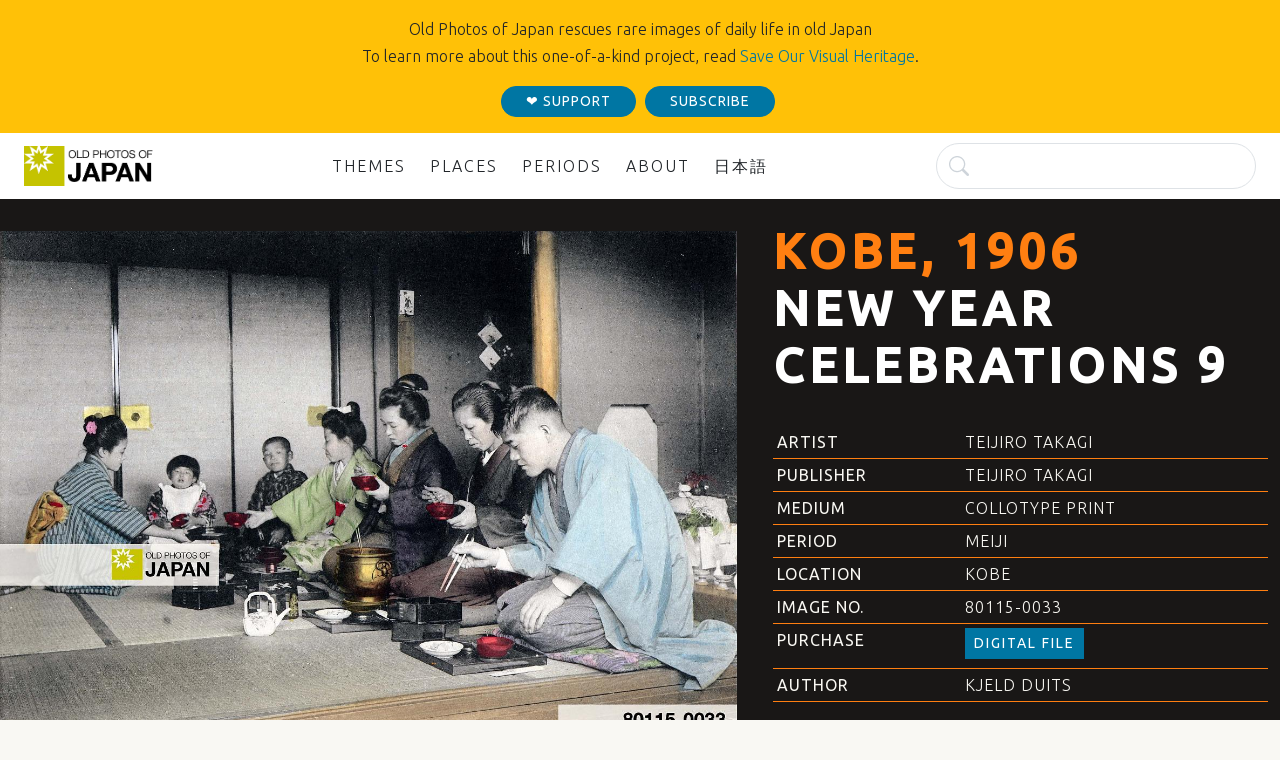

--- FILE ---
content_type: text/html; charset=utf-8
request_url: https://www.oldphotosjapan.com/photos/674/new-year-celebrations-9
body_size: 11013
content:
<!DOCTYPE html>
<html lang="en-us" dir="ltr">

<head>
    <meta charset="utf-8">
    <meta name="viewport" content="width=device-width, initial-scale=1">
    <meta name="format-detection" content="telephone=no">
    <title>Kobe, 1906 • New Year Celebrations 9 | OLD PHOTOS of JAPAN</title>

    <!-- CSS & Fonts -->
        <!-- Google font API -->
    <link rel="preconnect" href="https://fonts.gstatic.com"> 
    <link href="https://fonts.googleapis.com/css2?family=Ubuntu:wght@300;400;500&display=swap" rel="stylesheet">

        
    <!-- Bootstrap CSS -->
    <link href="https://cdn.jsdelivr.net/npm/bootstrap@5.3.2/dist/css/bootstrap.min.css" rel="stylesheet" integrity="sha384-T3c6CoIi6uLrA9TneNEoa7RxnatzjcDSCmG1MXxSR1GAsXEV/Dwwykc2MPK8M2HN" crossorigin="anonymous">
    
    <!-- Custom styles for this template -->
    <link href="https://www.duits.co/css/duits.css" rel="stylesheet">
    <!-- Custom colors for this template -->
    <style>
    :root {
    --site-bg: #f9f8f3; /* Background color of site */
    --navbar-bg: #ffffff; /* Background color of navbar and dropdown menu */
    --header-bg: #191716; /* Background of article header */
    --header-title: #ffffff; /* Title of article header */
    --header-focus: #ff7f11; /* Focus color of title. Also used for table borders */
    --header-text: #f9f8f3; /* Text of article header */
    --header-text-hover: #191716; /* Color of table text upon hover */
    --header-casing: uppercase; /* Upper (uppercase) or lower case (inherit) */
    --header-spacing: 5px; /* Letter-spacing of article header (in px) */
    --headline: #c55118; /* Color of headline */
    --card-bg: #191716; /* Background of cards. Also used for table on hover (OR LIGHT GREY: #515751 DARK GREEN: #0e4c5b) */
    --card-text: #f9f8f3; /* Text of cards */
    --card-focus: #ff7f11; /* Focus color of card title */
    --card-photo-focus: #6c757d; /* Focus color of photo card title */
    --card-padding-left: 3rem; /* Card padding left (text indent) */
    --card-padding-right: 3rem; /* Card padding right */
    --attention-bg: #bfc2b6; /* OR e6b422 Background and border color of important items inside article marked with .attention class */
    --attention-text: #191716; /* Text of important items inside article marked with .attention class */
    --timeline: #ef8537; /* OR 32383e | eb6d01 | Color of headline and years in timelines */
    --bq: #f9f8f3; /* Blockquote quotation mark and footer */
    --footer-bg: #191716; /* Footer background. Preferably the same as --header-bg */
    --footer-text: #f9f8f3; /* Footer text. Preferably the same as --header-text */
    --img-aspect-ratio: 100%; /* img height divided by img width = aspect ratio of top image */
    }
    </style>




 



    <meta name="generator" content="Textpattern CMS">

    
        
            <meta name="description" content="The first meal of the year, includes a soup called zoni, which features mochi rice cakes." />
            
                
                <meta name="author" content="Kjeld Duits" />
                <meta name="robots" content="index, follow">
                <link rel="canonical" href="https://www.oldphotosjapan.com/photos/674/new-year-celebrations-9">
                <meta name="twitter:card" content="summary_large_image" />
                <meta name="twitter:site" content="@meijishowa" />
                <meta name="twitter:creator" content="@meijishowa" />
                <meta name="twitter:title" content="Kobe, 1906 • New Year Celebrations 9">
                <meta name="twitter:description" content="The first meal of the year, includes a soup called zoni, which features mochi rice cakes.">
                
                    
                        
                        <meta name="twitter:image" content="https://www.oldphotosjapan.com/images/sq-800/515.jpg" />
                        
                    
                
                <meta property="og:site_name" content="OLD PHOTOS of JAPAN">
                <meta property="og:type" content="article">
                <meta property="og:title" content="Kobe, 1906 • New Year Celebrations 9">
                <meta property="og:description" content="The first meal of the year, includes a soup called zoni, which features mochi rice cakes.">
                <meta property="og:url" content="https://www.oldphotosjapan.com/photos/674/new-year-celebrations-9">
                
                    
                        
                        <meta property="og:image" content="https://www.oldphotosjapan.com/images/sq-800/515.jpg">
                        <meta property="og:image:width" content="800">
                        <meta property="og:image:height" content="800">
                        <meta property="og:image:alt" content="80115-0033 - Japanese New Year Celebrations">
                        
                    
                
                <script type="application/ld+json">
                    {
                        "@context": "https://schema.org",
                        "@type": "Blog",
                        "blogPost": [{
                            "@type": "BlogPosting",
                            "headline": "New Year Celebrations 9",
                            
                            "url": "https:\/\/www.oldphotosjapan.com\/photos\/674\/new-year-celebrations-9"
                        }]
                    }
                </script>
            
        
    

    <!-- content feeds -->
    <link rel="alternate" type="application/atom+xml" title="Atom feed" href="https://www.oldphotosjapan.com/atom/?section=photos" />
    <link rel="alternate" type="application/rss+xml" title="RSS feed" href="https://www.oldphotosjapan.com/rss/?section=photos" />
</head>


    
        <body class="photos-page" itemscope itemtype="https://schema.org/WebPage">
    


      <div class="text-center bg-warning"><div class="pt-3 px-4">Old Photos of Japan rescues rare images of daily life in old Japan<br />To learn more about this one-of-a-kind project, read <a href="https://www.oldphotosjapan.com/about/fundraiser-2026">Save Our Visual Heritage</a>.</div>
    <a class="btn btn-primary btn-round btn-sm px-4 my-3" href="https://www.oldphotosjapan.com/about/save-our-heritage" role="button">&#10084; support</a><a class="btn btn-primary btn-round btn-sm px-4 my-3 ms-1" href="https://oldphotosjapan.substack.com/" role="button">subscribe</a>
  </div>

<header class="sticky-xl-top">
  <nav class="navbar navbar-expand-lg navbar-light navbar-bg g-md-0" aria-label="Site navigation" itemscope itemtype="https://schema.org/SiteNavigationElement">
    <div class="container-fluid g-md-5">
      <a class="navbar-brand" href="https://www.oldphotosjapan.com/"><img src="https://www.oldphotosjapan.com/images/logo.png" alt="Logo" height="40"></a>
      <button class="navbar-toggler" type="button" data-bs-toggle="collapse" data-bs-target="#navbarCollapse" aria-controls="navbarCollapse" aria-expanded="false" aria-label="Toggle navigation">
        <span class="navbar-toggler-icon"></span>
      </button>
      <div class="collapse navbar-collapse text-uppercase fw-light ls-2" id="navbarCollapse">

        <ul class="navbar-nav ms-md-auto mb-2 mb-lg-0">
          <li class="nav-item dropdown me-2">
            <a class="nav-link dropdown" href="#" id="dropdown-themes" data-bs-toggle="dropdown" aria-expanded="false">Themes</a>
            <ul class="dropdown-menu" aria-labelledby="dropdown-themes">
              
              <li><a class="dropdown-item" itemprop="url" href="https://www.oldphotosjapan.com/category/ainu">Ainu</a></li>
              
              <li><a class="dropdown-item" itemprop="url" href="https://www.oldphotosjapan.com/category/at-work">At Work</a></li>
              
              <li><a class="dropdown-item" itemprop="url" href="https://www.oldphotosjapan.com/category/bridges">Bridges</a></li>
              
              <li><a class="dropdown-item" itemprop="url" href="https://www.oldphotosjapan.com/category/buildings">Buildings</a></li>
              
              <li><a class="dropdown-item" itemprop="url" href="https://www.oldphotosjapan.com/category/castles">Castles</a></li>
              
              <li><a class="dropdown-item" itemprop="url" href="https://www.oldphotosjapan.com/category/children">Children</a></li>
              
              <li><a class="dropdown-item" itemprop="url" href="https://www.oldphotosjapan.com/category/city-views">City Views</a></li>
              
              <li><a class="dropdown-item" itemprop="url" href="https://www.oldphotosjapan.com/category/customs">Customs</a></li>
              
              <li><a class="dropdown-item" itemprop="url" href="https://www.oldphotosjapan.com/category/disasters">Disasters</a></li>
              
              <li><a class="dropdown-item" itemprop="url" href="https://www.oldphotosjapan.com/category/hotels">Hotels</a></li>
              
              <li><a class="dropdown-item" itemprop="url" href="https://www.oldphotosjapan.com/category/industry">Industry</a></li>
              
              <li><a class="dropdown-item" itemprop="url" href="https://www.oldphotosjapan.com/category/military">Military</a></li>
              
              <li><a class="dropdown-item" itemprop="url" href="https://www.oldphotosjapan.com/category/new-year">New Year</a></li>
              
              <li><a class="dropdown-item" itemprop="url" href="https://www.oldphotosjapan.com/category/people">People</a></li>
              
              <li><a class="dropdown-item" itemprop="url" href="https://www.oldphotosjapan.com/category/prostitution">Prostitution</a></li>
              
              <li><a class="dropdown-item" itemprop="url" href="https://www.oldphotosjapan.com/category/railways">Railways</a></li>
              
              <li><a class="dropdown-item" itemprop="url" href="https://www.oldphotosjapan.com/category/religious">Religious</a></li>
              
              <li><a class="dropdown-item" itemprop="url" href="https://www.oldphotosjapan.com/category/rural">Rural</a></li>
              
              <li><a class="dropdown-item" itemprop="url" href="https://www.oldphotosjapan.com/category/scenic-views">Scenic Views</a></li>
              
              <li><a class="dropdown-item" itemprop="url" href="https://www.oldphotosjapan.com/category/shops">Shops</a></li>
              
              <li><a class="dropdown-item" itemprop="url" href="https://www.oldphotosjapan.com/category/spotlight">Spotlight</a></li>
              
              <li><a class="dropdown-item" itemprop="url" href="https://www.oldphotosjapan.com/category/temples-shrines">Temples &amp; Shrines</a></li>
              
              <li><a class="dropdown-item" itemprop="url" href="https://www.oldphotosjapan.com/category/tokaido">Tokaido</a></li>
              
              <li><a class="dropdown-item" itemprop="url" href="https://www.oldphotosjapan.com/category/transport">Transport</a></li>
              
              <li><a class="dropdown-item" itemprop="url" href="https://www.oldphotosjapan.com/category/weddings">Weddings</a></li>
              
              <li><a class="dropdown-item" itemprop="url" href="https://www.oldphotosjapan.com/category/women">Women</a></li>
              
            </ul>
          </li>
          <li class="nav-item dropdown me-2">
            <a class="nav-link dropdown" href="#" id="dropdown-location" data-bs-toggle="dropdown" aria-expanded="false">Places</a>
            <ul class="dropdown-menu" aria-labelledby="dropdown-location">
              <li><a class="dropdown-item" href="https://www.oldphotosjapan.com/photos/?location=Tokyo">Tokyo</a></li>
              <li><a class="dropdown-item" href="https://www.oldphotosjapan.com/photos/?location=Yokohama">Yokohama</a></li>
              <li><a class="dropdown-item" href="https://www.oldphotosjapan.com/photos/?location=Kyoto">Kyoto</a></li>
              <li><a class="dropdown-item" href="https://www.oldphotosjapan.com/photos/?location=Osaka">Osaka</a></li>
              <li><a class="dropdown-item" href="https://www.oldphotosjapan.com/photos/?location=Kobe">Kobe</a></li>
              <li><a class="dropdown-item" href="https://www.oldphotosjapan.com/photos/?location=Nagasaki">Nagasaki</a></li>
              <li><a class="dropdown-item" href="https://www.oldphotosjapan.com/photos/?location=Studio">Studio</a></li>
              <li><hr class="dropdown-divider"></li>
              <li><a class="dropdown-item" href="https://www.oldphotosjapan.com/about/index">Other places (Index)</a></li>
            </ul>
          </li>
          <li class="nav-item dropdown me-2">
            <a class="nav-link dropdown" href="#" id="dropdown-periods" data-bs-toggle="dropdown" aria-expanded="false">Periods</a>
            <ul class="dropdown-menu" aria-labelledby="dropdown-periods">
              <li><a class="dropdown-item" href="https://www.oldphotosjapan.com/photos/?period=Meiji">Meiji (1868-1912)</a></li>
              <li><a class="dropdown-item" href="https://www.oldphotosjapan.com/photos/?period=Taisho">Taisho (1912-1926)</a></li>
              <li><a class="dropdown-item" href="https://www.oldphotosjapan.com/photos/?period=Showa">Showa (1926-1989)</a></li>
            </ul>
          </li>
            <li class="nav-item dropdown me-2">
              <a class="nav-link dropdown" href="#" id="dropdown-about" data-bs-toggle="dropdown" aria-expanded="false">About</a>
                <ul class="dropdown-menu" aria-labelledby="dropdown-about">
                
                  <li><a class="dropdown-item" href="https://www.oldphotosjapan.com/about/about-us">About Us</a></li>
                
                  <li><a class="dropdown-item" href="https://www.oldphotosjapan.com/about/licensing-art-prints">Archive &amp; Shop</a></li>
                
                  <li><a class="dropdown-item" href="https://www.oldphotosjapan.com/about/0-contact">Contact</a></li>
                
                  <li><a class="dropdown-item" href="https://www.oldphotosjapan.com/about/save-our-heritage">Donate &amp; Support</a></li>
                
                  <li><a class="dropdown-item" href="https://www.oldphotosjapan.com/about/kjeld-duits-collection">Duits Collection</a></li>
                
                  <li><a class="dropdown-item" href="https://www.oldphotosjapan.com/about/fundraiser-2026">Fundraiser 2026</a></li>
                
                  <li><a class="dropdown-item" href="https://www.oldphotosjapan.com/about/index">Index</a></li>
                
                  <li><a class="dropdown-item" href="https://www.oldphotosjapan.com/about/recent-comments">Recent Comments</a></li>
                
                  <li><a class="dropdown-item" href="https://www.oldphotosjapan.com/about/volunteer">Volunteer</a></li>
                
                </ul>
            </li>
          <li class="nav-item me-2"><a class="nav-link" href="https://www.oldphotojapan.com"><span style="white-space: nowrap;">日本語</span></a></li>
        </ul>
                <meta itemprop="url" content="https://www.oldphotosjapan.com/">
        <form class="ms-md-auto form-group has-search" role="search" method="get" action="https://www.oldphotosjapan.com/" itemprop="potentialAction" itemscope itemtype="https://schema.org/SearchAction">
          <input type="hidden" name="m" value="all" />
          <span class="form-control-feedback"><svg xmlns="https://www.w3.org/2000/svg" width="20" height="20" fill="currentColor" class="bi bi-search" viewBox="0 0 16 16">
  <path d="M11.742 10.344a6.5 6.5 0 1 0-1.397 1.398h-.001c.03.04.062.078.098.115l3.85 3.85a1 1 0 0 0 1.415-1.414l-3.85-3.85a1.007 1.007 0 0 0-.115-.1zM12 6.5a5.5 5.5 0 1 1-11 0 5.5 5.5 0 0 1 11 0z"/>
</svg></span>
          <meta itemprop="target" content="https://www.oldphotosjapan.com/?q={q}">
          <input class="form-control search rounded-pill" id="search" name="q" type="search" itemprop="query-input" placeholder="" aria-label="Search" itemscope itemtype="https://schema.org/WebSite">
        </form>
      </div>
    </div>
  </nav>
</header>









<!-- is this the search result page? also omits the pagination links below (uses pagination format within display_search instead) -->
                
                    
                        


<section class="overflow-hidden article-header"><!-- /START SECTION -->
  <div class="container-fluid g-0"><!-- START CONTAINER -->
    <div class="row align-items-end"><!-- START ROW -->
      <div class="col-xl-7


">
      
      
      <div class="responsive-container" style="padding-bottom: 69.333333333333%">
      <img src="https://www.oldphotosjapan.com/images/ls-1366/515.jpg"
      srcset="https://www.oldphotosjapan.com/images/ls-0640/515.jpg 640w,
      https://www.oldphotosjapan.com/images/ls-0768/515.jpg 768w,
      https://www.oldphotosjapan.com/images/ls-1024/515.jpg 1024w,
      https://www.oldphotosjapan.com/images/ls-1366/515.jpg 1366w"
      class="d-block w-100" alt="80115-0033 - Japanese New Year Celebrations"
      />
      </div>
      
      
      </div>
      <div class="col-xl-5 px-4">
        <h1 itemprop="headline"><span>Kobe, 1906</span><br />New Year Celebrations 9</h1>
        
<!-- START DATA -->
<div class="py-4">
<table class="table table-uppercase table-duits table-sm table-hover">
  <tbody>
    <tr>
      <th scope="row">Artist</th>
      <td><a href="https://www.oldphotosjapan.com/photos/?artist=Teijiro+Takagi">Teijiro Takagi</a></td>
    </tr>
    <tr>
      <th scope="row">Publisher</th>
      <td><a href="https://www.oldphotosjapan.com/photos/?publisher=Teijiro+Takagi">Teijiro Takagi</a></td>
    </tr>
    <tr>
      <th scope="row">Medium</th>
      <td><a href="https://www.oldphotosjapan.com/photos/?medium=Collotype+Print">Collotype Print</a></td>
    </tr>
    <tr>
      <th scope="row">Period</th>
      <td><a href="https://www.oldphotosjapan.com/photos/?period=Meiji">Meiji</a></td>
    </tr>
    <tr>
      <th scope="row">Location</th>
      <td><a href="https://www.oldphotosjapan.com/photos/?location=Kobe">Kobe</a></td>
    </tr>
    <tr>
      <th scope="row">Image No.</th>
      <td><a href="https://www.meijishowa.com/?q=80115-0033" title="License this image at MeijiShowa">80115-0033</a></td>
    </tr>
    <tr>
      <th scope="row">Purchase</th>
      <td><a href="https://www.meijishowa.com/?q=80115-0033" title="Purchase a digital file of this image at MeijiShowa" class="btn btn-primary btn-sm">Digital File</a></td>
    </tr>
    <tr>
      <th scope="row">Author</th>
      <td><a rel="author" href="https://www.oldphotosjapan.com/photos/?author=Kjeld+Duits">Kjeld Duits</a></td>
    </tr>
  </tbody>
</table>
</div>
<!-- END DATA -->

      </div>
    </div><!-- END ROW -->
  </div><!-- END CONTAINER -->
</section><!-- /END SECTION -->

<!-- Article Body -->
<section><!-- /START SECTION -->
<div class="container"><!-- START CONTAINER -->
  <div class="row"><!-- START ROW -->
    <!-- START SIDE COLUMN -->
        <div class="col-1 d-none d-lg-block" id="sticky-sidebar" style="z-index: 1;">
      <div class="sticky-top py-5 links-dark">
        <div class="nav p-4 d-flex justify-content-center">
            <!-- Facebook -->
    <a class="social" target="_blank" OnClick="window.open(this.href,'targetWindow','toolbar=no,location=0,status=no,menubar=no,scrollbars=yes,resizable=yes,width=600,height=450'); return false;" href="https://www.facebook.com/sharer/sharer.php?u=https://www.oldphotosjapan.com/photos/674/new-year-celebrations-9&t=New Year Celebrations 9" title="Share on Facebook"><svg xmlns="https://www.w3.org/2000/svg" width="25" height="25" fill="currentColor" class="bi bi-facebook" viewBox="0 0 16 16"><path d="M16 8.049c0-4.446-3.582-8.05-8-8.05C3.58 0-.002 3.603-.002 8.05c0 4.017 2.926 7.347 6.75 7.951v-5.625h-2.03V8.05H6.75V6.275c0-2.017 1.195-3.131 3.022-3.131.876 0 1.791.157 1.791.157v1.98h-1.009c-.993 0-1.303.621-1.303 1.258v1.51h2.218l-.354 2.326H9.25V16c3.824-.604 6.75-3.934 6.75-7.951z"/></svg></a>


    <!-- Pinterest -->
    <a class="social" target="_blank" OnClick="window.open(this.href,'targetWindow','toolbar=no,location=0,status=no,menubar=no,scrollbars=yes,resizable=yes,width=600,height=700'); return false;" href="https://pinterest.com/pin/create/bookmarklet/?media=https://www.oldphotosjapan.com/images/ls-1920/515.jpg&url=https://www.oldphotosjapan.com/photos/674/new-year-celebrations-9&is_video=false&description=New Year Celebrations 9"><?xml version="1.0" encoding="UTF-8" standalone="no"?>
<svg width="25" height="25" fill="currentColor" class="bi bi-pinterest" viewBox="0 0 256 256" version="1.1" xmlns="https://www.w3.org/2000/svg" xmlns:xlink="https://www.w3.org/1999/xlink" preserveAspectRatio="xMidYMid"><g><path d="M0,128.002 C0,180.416 31.518,225.444 76.619,245.241 C76.259,236.303 76.555,225.573 78.847,215.848 C81.308,205.457 95.317,146.1 95.317,146.1 C95.317,146.1 91.228,137.927 91.228,125.848 C91.228,106.879 102.222,92.712 115.914,92.712 C127.557,92.712 133.182,101.457 133.182,111.929 C133.182,123.633 125.717,141.14 121.878,157.355 C118.671,170.933 128.686,182.008 142.081,182.008 C166.333,182.008 182.667,150.859 182.667,113.953 C182.667,85.899 163.772,64.901 129.405,64.901 C90.577,64.901 66.388,93.857 66.388,126.201 C66.388,137.353 69.676,145.217 74.826,151.307 C77.194,154.104 77.523,155.229 76.666,158.441 C76.052,160.796 74.642,166.466 74.058,168.713 C73.206,171.955 70.579,173.114 67.649,171.917 C49.765,164.616 41.436,145.031 41.436,123.015 C41.436,86.654 72.102,43.054 132.918,43.054 C181.788,43.054 213.953,78.418 213.953,116.379 C213.953,166.592 186.037,204.105 144.887,204.105 C131.068,204.105 118.069,196.635 113.616,188.15 C113.616,188.15 106.185,217.642 104.611,223.337 C101.897,233.206 96.585,243.07 91.728,250.758 C103.24,254.156 115.401,256.007 128.005,256.007 C198.689,256.007 256.001,198.698 256.001,128.002 C256.001,57.309 198.689,0 128.005,0 C57.314,0 0,57.309 0,128.002 Z"></path></g></svg></a>
    <!-- LinkedIn -->
    <a class="social" target="_blank" OnClick="window.open(this.href,'targetWindow','toolbar=no,location=0,status=no,menubar=no,scrollbars=yes,resizable=yes,width=600,height=700'); return false;" href="https://www.linkedin.com/shareArticle?mini=true&url=https://www.oldphotosjapan.com/photos/674/new-year-celebrations-9&title=New Year Celebrations 9&summary=The first meal of the year, includes a soup called zoni, which features <em>mochi</em> rice cakes.&source=https://www.oldphotosjapan.com/photos/674/new-year-celebrations-9" title="Share on LinkedIn"><svg xmlns="https://www.w3.org/2000/svg" width="25" height="25" fill="currentColor" class="bi bi-linkedin" viewBox="0 0 16 16"><path d="M0 1.146C0 .513.526 0 1.175 0h13.65C15.474 0 16 .513 16 1.146v13.708c0 .633-.526 1.146-1.175 1.146H1.175C.526 16 0 15.487 0 14.854V1.146zm4.943 12.248V6.169H2.542v7.225h2.401zm-1.2-8.212c.837 0 1.358-.554 1.358-1.248-.015-.709-.52-1.248-1.342-1.248-.822 0-1.359.54-1.359 1.248 0 .694.521 1.248 1.327 1.248h.016zm4.908 8.212V9.359c0-.216.016-.432.08-.586.173-.431.568-.878 1.232-.878.869 0 1.216.662 1.216 1.634v3.865h2.401V9.25c0-2.22-1.184-3.252-2.764-3.252-1.274 0-1.845.7-2.165 1.193v.025h-.016a5.54 5.54 0 0 1 .016-.025V6.169h-2.4c.03.678 0 7.225 0 7.225h2.4z"/></svg></a>
    <!-- eMail -->
    <a class="social" href="mailto:?subject=New Year Celebrations 9&body=I found this article and thought you'd be interested:%20'New Year Celebrations 9'%20https://www.oldphotosjapan.com/photos/674/new-year-celebrations-9" target="_blank" title="Send email"><svg xmlns="https://www.w3.org/2000/svg" width="25" height="25" fill="currentColor" class="bi bi-envelope" viewBox="0 0 16 16"><path d="M0 4a2 2 0 0 1 2-2h12a2 2 0 0 1 2 2v8a2 2 0 0 1-2 2H2a2 2 0 0 1-2-2V4zm2-1a1 1 0 0 0-1 1v.217l7 4.2 7-4.2V4a1 1 0 0 0-1-1H2zm13 2.383l-4.758 2.855L15 11.114v-5.73zm-.034 6.878L9.271 8.82 8 9.583 6.728 8.82l-5.694 3.44A1 1 0 0 0 2 13h12a1 1 0 0 0 .966-.739zM1 11.114l4.758-2.876L1 5.383v5.73z"/></svg></a>
    <!-- Comments -->
    <a class="social" href="#comments-head" title="Share a comment"><svg xmlns="https://www.w3.org/2000/svg" width="25" height="25" fill="currentColor" class="bi bi-chat-dots-fill" viewBox="0 0 16 16">
  <path d="M16 8c0 3.866-3.582 7-8 7a9.06 9.06 0 0 1-2.347-.306c-.584.296-1.925.864-4.181 1.234-.2.032-.352-.176-.273-.362.354-.836.674-1.95.77-2.966C.744 11.37 0 9.76 0 8c0-3.866 3.582-7 8-7s8 3.134 8 7zM5 8a1 1 0 1 0-2 0 1 1 0 0 0 2 0zm4 0a1 1 0 1 0-2 0 1 1 0 0 0 2 0zm3 1a1 1 0 1 0 0-2 1 1 0 0 0 0 2z"/>
</svg></a>
        </div>
      </div>
    </div>
    <!-- END SIDE COLUMN -->
    <!-- START ARTICLE COLUMN -->
    <div class="col-lg-10 col-xxl-8 offset-xxl-1 article g-0 mt-sm-5" itemprop="articleBody">
      <p class="attention attention-text">The first meal of the year, includes a soup called zoni, which features <em>mochi</em> rice cakes.</p>

<p>This image is part of <em>The New Year in Japan</em>, a book published by Kobe-based photographer Kozaburo Tamamura in 1906. Original text<sup class="footnote" id="fnrev156728577863ac61b6950eb-1"><a href="#fn156728577863ac61b6950eb-1">1</a></sup>:</p>

<figure class="attention my-5">
<blockquote class="blockquote">
<div><p>This illustration is a general representation of every family in Japan, partaking of the ceremonial breakfast, the members of the family congratulating each other, and ‘toasting’ each other in cups of <em>zoni</em>, a beverage made from <em>mochi</em> (boiled rice dough) and this ceremony is repeated until the third day of the New Year.</p></div>
</blockquote>
<figcaption class="blockquote-footer">
<span>The New Year in Japan (1906)</span>
</figcaption>
</figure>



<p><em>Mochi</em> can be seen being made in <a href="https://www.oldphotosjapan.com/photos/681/new-year-celebrations-2">New Year Celebrations 2</a>.</p>

<p>See all <a href="https://www.oldphotosjapan.com/category/new-year/">New Year images</a> on Old Photos of Japan.</p>

<h2>Notes</h2>

<p class="footnote" id="fn156728577863ac61b6950eb-1"><sup>1</sup> Tamamura, Kozaburo (1906). <em>The New Year in Japan.</em> Tamamura Shashinkan.</p>
      <p class="mt-3"><strong>Published <time datetime="2008-12-31T17:14:32Z" itemprop="datePublished">January  1, 2009</time><!-- If modified, show modified date --><br />Updated <time datetime="2022-12-28T15:33:10Z" itemprop="dateModified">December 29, 2022 12:33 AM</time></strong></p>


<p class="text-center"><a class="btn btn-primary btn-round px-5 my-3" href="#comments-head">Leave a Comment</a></p>


      <div class="my-5 pt-4 pb-2 border-start border-5 border-warning bg-white"><h2 class="mb-4">Reader Supported</h2>
<p><strong>Old Photos of Japan</strong> aims to be your <strong>personal museum for Japan's visual heritage</strong> and to bring the <strong>experiences of everyday life in old Japan</strong> to you.</p>
<p>To enhance our understanding of Japanese culture and society I track down, acquire, archive, and research <strong>images of everyday life</strong>, and give them <strong>context</strong>.</p>
<p>I share what I have found for free on this site, without ads or selling your data.</p>
<p>Your support helps me to continue doing so, and ensures that this exceptional visual heritage will not be lost and forgotten.</p>
<p>Thank you,<br />Kjeld Duits</p>
<p class="text-center"><a class="btn btn-primary btn-round px-5 mt-4" href="https://www.oldphotosjapan.com/about/save-our-heritage" role="button">support</a></p></div>








      <div class="attention">
      <h2 class="h5">Reference for Citations</h2>
      <p><small>Duits, Kjeld (<time datetime="2022-12-28T15:33:10Z" itemprop="dateModified">December 29, 2022</time>). Kobe, 1906: New Year Celebrations 9, OLD PHOTOS of JAPAN. Retrieved on January 24, 2026 (GMT) from https://www.oldphotosjapan.com/photos/674/new-year-celebrations-9</small></p>
      </div>

    <div class="my-5 text-center links-dark d-lg-none" itemprop="social">    <!-- Facebook -->
    <a class="social" target="_blank" OnClick="window.open(this.href,'targetWindow','toolbar=no,location=0,status=no,menubar=no,scrollbars=yes,resizable=yes,width=600,height=450'); return false;" href="https://www.facebook.com/sharer/sharer.php?u=https://www.oldphotosjapan.com/photos/674/new-year-celebrations-9&t=New Year Celebrations 9" title="Share on Facebook"><svg xmlns="https://www.w3.org/2000/svg" width="25" height="25" fill="currentColor" class="bi bi-facebook" viewBox="0 0 16 16"><path d="M16 8.049c0-4.446-3.582-8.05-8-8.05C3.58 0-.002 3.603-.002 8.05c0 4.017 2.926 7.347 6.75 7.951v-5.625h-2.03V8.05H6.75V6.275c0-2.017 1.195-3.131 3.022-3.131.876 0 1.791.157 1.791.157v1.98h-1.009c-.993 0-1.303.621-1.303 1.258v1.51h2.218l-.354 2.326H9.25V16c3.824-.604 6.75-3.934 6.75-7.951z"/></svg></a>


    <!-- Pinterest -->
    <a class="social" target="_blank" OnClick="window.open(this.href,'targetWindow','toolbar=no,location=0,status=no,menubar=no,scrollbars=yes,resizable=yes,width=600,height=700'); return false;" href="https://pinterest.com/pin/create/bookmarklet/?media=https://www.oldphotosjapan.com/images/ls-1920/515.jpg&url=https://www.oldphotosjapan.com/photos/674/new-year-celebrations-9&is_video=false&description=New Year Celebrations 9"><?xml version="1.0" encoding="UTF-8" standalone="no"?>
<svg width="25" height="25" fill="currentColor" class="bi bi-pinterest" viewBox="0 0 256 256" version="1.1" xmlns="https://www.w3.org/2000/svg" xmlns:xlink="https://www.w3.org/1999/xlink" preserveAspectRatio="xMidYMid"><g><path d="M0,128.002 C0,180.416 31.518,225.444 76.619,245.241 C76.259,236.303 76.555,225.573 78.847,215.848 C81.308,205.457 95.317,146.1 95.317,146.1 C95.317,146.1 91.228,137.927 91.228,125.848 C91.228,106.879 102.222,92.712 115.914,92.712 C127.557,92.712 133.182,101.457 133.182,111.929 C133.182,123.633 125.717,141.14 121.878,157.355 C118.671,170.933 128.686,182.008 142.081,182.008 C166.333,182.008 182.667,150.859 182.667,113.953 C182.667,85.899 163.772,64.901 129.405,64.901 C90.577,64.901 66.388,93.857 66.388,126.201 C66.388,137.353 69.676,145.217 74.826,151.307 C77.194,154.104 77.523,155.229 76.666,158.441 C76.052,160.796 74.642,166.466 74.058,168.713 C73.206,171.955 70.579,173.114 67.649,171.917 C49.765,164.616 41.436,145.031 41.436,123.015 C41.436,86.654 72.102,43.054 132.918,43.054 C181.788,43.054 213.953,78.418 213.953,116.379 C213.953,166.592 186.037,204.105 144.887,204.105 C131.068,204.105 118.069,196.635 113.616,188.15 C113.616,188.15 106.185,217.642 104.611,223.337 C101.897,233.206 96.585,243.07 91.728,250.758 C103.24,254.156 115.401,256.007 128.005,256.007 C198.689,256.007 256.001,198.698 256.001,128.002 C256.001,57.309 198.689,0 128.005,0 C57.314,0 0,57.309 0,128.002 Z"></path></g></svg></a>
    <!-- LinkedIn -->
    <a class="social" target="_blank" OnClick="window.open(this.href,'targetWindow','toolbar=no,location=0,status=no,menubar=no,scrollbars=yes,resizable=yes,width=600,height=700'); return false;" href="https://www.linkedin.com/shareArticle?mini=true&url=https://www.oldphotosjapan.com/photos/674/new-year-celebrations-9&title=New Year Celebrations 9&summary=The first meal of the year, includes a soup called zoni, which features <em>mochi</em> rice cakes.&source=https://www.oldphotosjapan.com/photos/674/new-year-celebrations-9" title="Share on LinkedIn"><svg xmlns="https://www.w3.org/2000/svg" width="25" height="25" fill="currentColor" class="bi bi-linkedin" viewBox="0 0 16 16"><path d="M0 1.146C0 .513.526 0 1.175 0h13.65C15.474 0 16 .513 16 1.146v13.708c0 .633-.526 1.146-1.175 1.146H1.175C.526 16 0 15.487 0 14.854V1.146zm4.943 12.248V6.169H2.542v7.225h2.401zm-1.2-8.212c.837 0 1.358-.554 1.358-1.248-.015-.709-.52-1.248-1.342-1.248-.822 0-1.359.54-1.359 1.248 0 .694.521 1.248 1.327 1.248h.016zm4.908 8.212V9.359c0-.216.016-.432.08-.586.173-.431.568-.878 1.232-.878.869 0 1.216.662 1.216 1.634v3.865h2.401V9.25c0-2.22-1.184-3.252-2.764-3.252-1.274 0-1.845.7-2.165 1.193v.025h-.016a5.54 5.54 0 0 1 .016-.025V6.169h-2.4c.03.678 0 7.225 0 7.225h2.4z"/></svg></a>
    <!-- eMail -->
    <a class="social" href="mailto:?subject=New Year Celebrations 9&body=I found this article and thought you'd be interested:%20'New Year Celebrations 9'%20https://www.oldphotosjapan.com/photos/674/new-year-celebrations-9" target="_blank" title="Send email"><svg xmlns="https://www.w3.org/2000/svg" width="25" height="25" fill="currentColor" class="bi bi-envelope" viewBox="0 0 16 16"><path d="M0 4a2 2 0 0 1 2-2h12a2 2 0 0 1 2 2v8a2 2 0 0 1-2 2H2a2 2 0 0 1-2-2V4zm2-1a1 1 0 0 0-1 1v.217l7 4.2 7-4.2V4a1 1 0 0 0-1-1H2zm13 2.383l-4.758 2.855L15 11.114v-5.73zm-.034 6.878L9.271 8.82 8 9.583 6.728 8.82l-5.694 3.44A1 1 0 0 0 2 13h12a1 1 0 0 0 .966-.739zM1 11.114l4.758-2.876L1 5.383v5.73z"/></svg></a>
    <!-- Comments -->
    <a class="social" href="#comments-head" title="Share a comment"><svg xmlns="https://www.w3.org/2000/svg" width="25" height="25" fill="currentColor" class="bi bi-chat-dots-fill" viewBox="0 0 16 16">
  <path d="M16 8c0 3.866-3.582 7-8 7a9.06 9.06 0 0 1-2.347-.306c-.584.296-1.925.864-4.181 1.234-.2.032-.352-.176-.273-.362.354-.836.674-1.95.77-2.966C.744 11.37 0 9.76 0 8c0-3.866 3.582-7 8-7s8 3.134 8 7zM5 8a1 1 0 1 0-2 0 1 1 0 0 0 2 0zm4 0a1 1 0 1 0-2 0 1 1 0 0 0 2 0zm3 1a1 1 0 1 0 0-2 1 1 0 0 0 0 2z"/>
</svg></a></div>

    <div class="my-5 text-center keywords" itemprop="keywords"><a rel="tag" href="https://www.oldphotosjapan.com/category/customs/" class="btn btn-primary">Customs</a><a rel="tag" href="https://www.oldphotosjapan.com/category/new-year/" class="btn btn-primary">New Year</a><a rel="tag" href="https://www.oldphotosjapan.com/photos/?location=Kobe" class="btn btn-primary">Kobe</a><a rel="tag" href="https://www.oldphotosjapan.com/photos/?period=Meiji" class="btn btn-primary">Meiji</a><a rel="tag" href="https://www.oldphotosjapan.com/photos/?artist=Teijiro Takagi" class="btn btn-primary">Teijiro Takagi</a></div>

   </div>
    <!-- END ARTICLE COLUMN -->

  </div><!-- END ROW -->
</div><!-- END CONTAINER -->
</section><!-- /END SECTION -->

<div class="section-header"><h3 class="display-1">Explore More</h3></div>

<!-- Related Articles -->
<div class="overflow-hidden"><!-- /START ARTICLES -->
  <div class="container-fluid cards"><!-- /START CONTAINER (add cards-no-padding in class when card has no background color)-->
    <div class="row row-cols-1 row-cols-lg-2 row-cols-xxl-3"><!-- /START ROW-->


    <!-- /START ARTICLE -->
      <article class="col" itemprop="blogPost" itemscope itemtype="https://schema.org/BlogPosting">
        <div class="card h-100 title-upper border-0 radius-0">
          
            <div class="responsive-container">
            <img src="https://www.oldphotosjapan.com/images/sq-800/337.jpg" alt="…" class="card-img-top">
            </div>
          
          <div class="card-body">
            <h2 itemprop="headline"><span>1890s</span><br />Okosozukin and Furoshiki</h2>
            <p class="lead my-4" itemprop="description">In this studio photo, a Japanese woman in a thick winter kimono has an <em>okosozukin</em> (御高祖頭巾) wrapped around her head to protect her against the cold. In her hands she holds something wrapped in a <em>furoshiki</em> (風呂敷), a Japanese wrapping cloth.</p><p><a href="https://www.oldphotosjapan.com/photos/215/okosozukin-and-furoshiki" class="stretched-link read-more btn btn-outline-light" itemprop="url">Read more <svg xmlns="https://www.w3.org/2000/svg" width="25" height="25" fill="currentColor" class="bi bi-arrow-right" viewBox="0 0 16 16">
  <path fill-rule="evenodd" d="M1 8a.5.5 0 0 1 .5-.5h11.793l-3.147-3.146a.5.5 0 0 1 .708-.708l4 4a.5.5 0 0 1 0 .708l-4 4a.5.5 0 0 1-.708-.708L13.293 8.5H1.5A.5.5 0 0 1 1 8z"/>
</svg></a></p>
          </div>
        </div>
      </article>
    <!-- /END ARTICLE -->

    <!-- /START ARTICLE -->
      <article class="col" itemprop="blogPost" itemscope itemtype="https://schema.org/BlogPosting">
        <div class="card h-100 title-upper border-0 radius-0">
          
            <div class="responsive-container">
            <img src="https://www.oldphotosjapan.com/images/sq-800/100.jpg" alt="…" class="card-img-top">
            </div>
          
          <div class="card-body">
            <h2 itemprop="headline"><span>1920s</span><br />Bride and Groom</h2>
            <p class="lead my-4" itemprop="description">In this beautiful wedding portrait, the groom wears a Western suit, while the bride is clad in a gorgeously decorated wedding kimono.</p><p><a href="https://www.oldphotosjapan.com/photos/323/bride-and-groom" class="stretched-link read-more btn btn-outline-light" itemprop="url">Read more <svg xmlns="https://www.w3.org/2000/svg" width="25" height="25" fill="currentColor" class="bi bi-arrow-right" viewBox="0 0 16 16">
  <path fill-rule="evenodd" d="M1 8a.5.5 0 0 1 .5-.5h11.793l-3.147-3.146a.5.5 0 0 1 .708-.708l4 4a.5.5 0 0 1 0 .708l-4 4a.5.5 0 0 1-.708-.708L13.293 8.5H1.5A.5.5 0 0 1 1 8z"/>
</svg></a></p>
          </div>
        </div>
      </article>
    <!-- /END ARTICLE -->

    <!-- /START ARTICLE -->
      <article class="col d-none d-xxl-block" itemprop="blogPost" itemscope itemtype="https://schema.org/BlogPosting">
        <div class="card h-100 title-upper border-0 radius-0">
          
            <div class="responsive-container">
            <img src="https://www.oldphotosjapan.com/images/sq-800/523.jpg" alt="…" class="card-img-top">
            </div>
          
          <div class="card-body">
            <h2 itemprop="headline"><span>Kobe, 1906</span><br />New Year Celebrations 1</h2>
            <p class="lead my-4" itemprop="description">A family cleans the home in advance of the New Year celebrations. Cleaning is a major part of preparing for the New Year as Shinto beliefs place much importance on purity.</p><p><a href="https://www.oldphotosjapan.com/photos/682/new-year-celebrations-1" class="stretched-link read-more btn btn-outline-light" itemprop="url">Read more <svg xmlns="https://www.w3.org/2000/svg" width="25" height="25" fill="currentColor" class="bi bi-arrow-right" viewBox="0 0 16 16">
  <path fill-rule="evenodd" d="M1 8a.5.5 0 0 1 .5-.5h11.793l-3.147-3.146a.5.5 0 0 1 .708-.708l4 4a.5.5 0 0 1 0 .708l-4 4a.5.5 0 0 1-.708-.708L13.293 8.5H1.5A.5.5 0 0 1 1 8z"/>
</svg></a></p>
          </div>
        </div>
      </article>
    <!-- /END ARTICLE -->
    </div><!-- /END ROW-->
  </div><!-- /END CONTAINER-->
</div><!-- /END ARTICLES -->

<div class="section-header"><h3 class="display-1">Add Comment</h3></div>

<div class="container mb-5"><!-- START CONTAINER -->
  <div class="row"><!-- START ROW -->
    <div class="col-lg-6 mx-auto">
<!-- Code below overrides the global preference setting for comments) -->


    

        
            <section id="comments-head">
                <p class="fs-5">
                    There are currently no comments on this article.
                </p>
        
    


<!-- If new comments are allowed for this article, display comment form -->


    <section id="comments-form">
        <!-- links by default to form: 'comment_form.comment.txp' unless you specify a different form -->
        <form id="txpCommentInputForm" method="post" action="/photos/674/new-year-celebrations-9#cpreview">
<div class="comments-wrapper">
<!-- if there is an error, then inform user -->


<!-- START COMMENT INPUT -->
<div class="row g-2">
  <div class="col-md-6 form-floating">
    
<input name="name" aria-label="Full name" autocomplete="name" placeholder="Full Name" class="comment_name_input form-control" id="name" type="text" size="25" value="" />
    <label for="name">Full Name</label>
  </div>
  <div class="col-md-6 form-floating">
    
<input name="web" aria-label="Website" autocomplete="url" placeholder="Website" class="comment_web_input form-control" id="web" type="text" size="25" value="" />
    <label for="web">Website</label>
  </div>
  <div class="col-12 form-floating">
    
<input name="email" aria-label="E-mail (will not be displayed)" autocomplete="email" placeholder="E-mail" class="comment_email_input form-control" id="email" type="text" size="25" value="" />
    <label for="email">Email (will not be displayed)</label>
  </div>
  <div class="col-12 form-floating">
   <textarea class="txpCommentInputMessage form-control" id="message" name="message" cols="25" rows="5" aria-label="Message" placeholder="Message"></textarea>
    <label for="message">Message</label>
  </div>
  <div class="col-6">
    <div class="form-check">
      
<input class="checkbox" id="remember" name="remember" type="checkbox" value="1" /> <label for="remember">Remember</label> 
<input name="checkbox_type" type="hidden" value="remember" />
    </div>
  </div>
  <div class="col-6 text-end"><small><a id="txpCommentHelpLink" href="https://rpc.textpattern.com/help/?item=textile_comments&amp;language=en-us" onclick="window.open(this.href, 'popupwindow', 'width=300,height=400,scrollbars,resizable'); return false;">Textile help</a></small></div>
  <div class="col-12">
    
<input name="preview" class="button btn btn-primary" id="txpCommentPreview" type="submit" value="Preview" />
<input name="submit" class="button disabled btn btn-primary" id="txpCommentSubmit" type="submit" disabled="disabled" value="Submit" />
  </div>
</div>
<!-- /END COMMENT INPUT -->

<input name="parentid" type="hidden" value="674" />

<input name="backpage" type="hidden" value="/photos/674/new-year-celebrations-9" />
</div>
</form>
    </section>

<!-- Else display a comments expired message -->


<!-- If a comments section was rendered above, close the tag -->

    
        </section>
    

    </div>
  </div><!-- END ROW -->
</div><!-- END CONTAINER -->


                    
                

    <!-- START FOOTER-->
<footer class="footer">
	<div class="container">
		<div class="row">
			<!-- Footer About Us-->
			<div class="col-sm-6 col-lg-4 mb-5 mb-lg-0">
				<h4 class="mb-4 h5">About Us</h4>
					<ul class="list-unstyled mb-0">
					<li><a href="https://www.oldphotosjapan.com/about/save-our-heritage">&#10084; Support</a></li>
					<li><a href="https://www.oldphotosjapan.com/about/volunteer">Volunteer</a></li>
					<hr class="w-50">
					<li><a href="https://www.meijishowa.com">Image Archive</a></li>
					<li><a href="https://oldjapanshop.com">Print Store</a></li>
					<hr class="w-50">
					<li><a href="https://www.oldphotosjapan.com/about/about-us">About Us</a></li>
					<li><a href="https://www.oldphotosjapan.com/about/0-contact">Contact Us</a></li>
					
					<li><a href="https://www.oldphotosjapan.com/about/kjeld-duits-collection">Duits Collection</a></li>
					</ul>
			</div>
			<!-- Footer Newsletter-->
			<div class="col-sm-6 col-lg-4 mb-5 mb-lg-0">
				<h4 class="mb-4 h5">Newsletter</h4>
<p>Never miss a post. Receive articles right in your inbox.</p>
<p><a href="https://oldphotosjapan.substack.com" class="btn btn-primary btn-round">Subscribe</a>

</p>
			</div>
			<!-- Footer Text & Social Icons-->
			<div class="col-lg-4">
				<h4 class="mb-4 h5">OLD PHOTOS of JAPAN</h4>
				<p>Your personal museum for Japan’s visual heritage of daily life between the 1850s and 1960s.</p>

<a class="social" href="https://www.facebook.com/meijishowa" target="_blank"><svg xmlns="https://www.w3.org/2000/svg" width="25" height="25" fill="currentColor" class="bi bi-facebook" viewBox="0 0 16 16">
  <path d="M16 8.049c0-4.446-3.582-8.05-8-8.05C3.58 0-.002 3.603-.002 8.05c0 4.017 2.926 7.347 6.75 7.951v-5.625h-2.03V8.05H6.75V6.275c0-2.017 1.195-3.131 3.022-3.131.876 0 1.791.157 1.791.157v1.98h-1.009c-.993 0-1.303.621-1.303 1.258v1.51h2.218l-.354 2.326H9.25V16c3.824-.604 6.75-3.934 6.75-7.951z"/>
</svg></a>
				<a class="social" href="https://twitter.com/meijishowa" target="_blank"><svg xmlns="https://www.w3.org/2000/svg" width="25" height="25" fill="currentColor" class="bi bi-twitter" viewBox="0 0 16 16">
  <path d="M5.026 15c6.038 0 9.341-5.003 9.341-9.334 0-.14 0-.282-.006-.422A6.685 6.685 0 0 0 16 3.542a6.658 6.658 0 0 1-1.889.518 3.301 3.301 0 0 0 1.447-1.817 6.533 6.533 0 0 1-2.087.793A3.286 3.286 0 0 0 7.875 6.03a9.325 9.325 0 0 1-6.767-3.429 3.289 3.289 0 0 0 1.018 4.382A3.323 3.323 0 0 1 .64 6.575v.045a3.288 3.288 0 0 0 2.632 3.218 3.203 3.203 0 0 1-.865.115 3.23 3.23 0 0 1-.614-.057 3.283 3.283 0 0 0 3.067 2.277A6.588 6.588 0 0 1 .78 13.58a6.32 6.32 0 0 1-.78-.045A9.344 9.344 0 0 0 5.026 15z" class="test"/>
</svg></a>
				<a class="social" href="https://www.instagram.com/oldphotosjapan/" target="_blank"><svg xmlns="https://www.w3.org/2000/svg" width="25" height="25" fill="currentColor" class="bi bi-instagram" viewBox="0 0 16 16">
  <path d="M8 0C5.829 0 5.556.01 4.703.048 3.85.088 3.269.222 2.76.42a3.917 3.917 0 0 0-1.417.923A3.927 3.927 0 0 0 .42 2.76C.222 3.268.087 3.85.048 4.7.01 5.555 0 5.827 0 8.001c0 2.172.01 2.444.048 3.297.04.852.174 1.433.372 1.942.205.526.478.972.923 1.417.444.445.89.719 1.416.923.51.198 1.09.333 1.942.372C5.555 15.99 5.827 16 8 16s2.444-.01 3.298-.048c.851-.04 1.434-.174 1.943-.372a3.916 3.916 0 0 0 1.416-.923c.445-.445.718-.891.923-1.417.197-.509.332-1.09.372-1.942C15.99 10.445 16 10.173 16 8s-.01-2.445-.048-3.299c-.04-.851-.175-1.433-.372-1.941a3.926 3.926 0 0 0-.923-1.417A3.911 3.911 0 0 0 13.24.42c-.51-.198-1.092-.333-1.943-.372C10.443.01 10.172 0 7.998 0h.003zm-.717 1.442h.718c2.136 0 2.389.007 3.232.046.78.035 1.204.166 1.486.275.373.145.64.319.92.599.28.28.453.546.598.92.11.281.24.705.275 1.485.039.843.047 1.096.047 3.231s-.008 2.389-.047 3.232c-.035.78-.166 1.203-.275 1.485a2.47 2.47 0 0 1-.599.919c-.28.28-.546.453-.92.598-.28.11-.704.24-1.485.276-.843.038-1.096.047-3.232.047s-2.39-.009-3.233-.047c-.78-.036-1.203-.166-1.485-.276a2.478 2.478 0 0 1-.92-.598 2.48 2.48 0 0 1-.6-.92c-.109-.281-.24-.705-.275-1.485-.038-.843-.046-1.096-.046-3.233 0-2.136.008-2.388.046-3.231.036-.78.166-1.204.276-1.486.145-.373.319-.64.599-.92.28-.28.546-.453.92-.598.282-.11.705-.24 1.485-.276.738-.034 1.024-.044 2.515-.045v.002zm4.988 1.328a.96.96 0 1 0 0 1.92.96.96 0 0 0 0-1.92zm-4.27 1.122a4.109 4.109 0 1 0 0 8.217 4.109 4.109 0 0 0 0-8.217zm0 1.441a2.667 2.667 0 1 1 0 5.334 2.667 2.667 0 0 1 0-5.334z"/>
</svg></a>

				<a class="social" href="https://www.linkedin.com/in/duits/" target="_blank"><svg xmlns="https://www.w3.org/2000/svg" width="25" height="25" fill="currentColor" class="bi bi-linkedin" viewBox="0 0 16 16">
  <path d="M0 1.146C0 .513.526 0 1.175 0h13.65C15.474 0 16 .513 16 1.146v13.708c0 .633-.526 1.146-1.175 1.146H1.175C.526 16 0 15.487 0 14.854V1.146zm4.943 12.248V6.169H2.542v7.225h2.401zm-1.2-8.212c.837 0 1.358-.554 1.358-1.248-.015-.709-.52-1.248-1.342-1.248-.822 0-1.359.54-1.359 1.248 0 .694.521 1.248 1.327 1.248h.016zm4.908 8.212V9.359c0-.216.016-.432.08-.586.173-.431.568-.878 1.232-.878.869 0 1.216.662 1.216 1.634v3.865h2.401V9.25c0-2.22-1.184-3.252-2.764-3.252-1.274 0-1.845.7-2.165 1.193v.025h-.016a5.54 5.54 0 0 1 .016-.025V6.169h-2.4c.03.678 0 7.225 0 7.225h2.4z"/>
</svg></a>
			</div>
		</div>
	</div>
</footer>
<!-- Copyright Section-->
<div class="copyright">
	<div class="container">
		 <div class="row">
			 <div class="col-lg-6 mb-2 text-lg-start">
			 <small>Copyright ©2007-2026 <a href="https://www.duits.co" target="_blank">DUITS</a></small>
			 </div>
			 <div class="col-lg-6 text-lg-end">
			 <small><a href="https://www.oldphotosjapan.com/legal/privacy-policy">Privacy Policy</a><a href="https://www.oldphotosjapan.com/legal/terms-of-service">Terms of Service</a></small>
			 </div>
		 </div>
	</div>
</div>
<!-- END FOOTER-->

    <!-- Option 1: Bootstrap Bundle with Popper -->
    <script src="https://cdn.jsdelivr.net/npm/bootstrap@5.0.0-beta1/dist/js/bootstrap.bundle.min.js" integrity="sha384-ygbV9kiqUc6oa4msXn9868pTtWMgiQaeYH7/t7LECLbyPA2x65Kgf80OJFdroafW" crossorigin="anonymous"></script>

</body>
</html>

--- FILE ---
content_type: text/css
request_url: https://www.duits.co/css/duits.css
body_size: 3488
content:
:root {
  --color-duits: #c55118;
  --bs-primary: #0076A3; /* Links */
}

/* BASIC
-------------------------------------------------- */

body {
  font-family: 'Ubuntu', sans-serif !important;
  line-height: 1.7;
  font-weight: 300;
  background-color: var(--site-bg);
}

.bg-duits {background-color: var(--color-duits);}
.bg-header {background-color: var(--header-bg);}
.text-header {color: var(--site-bg);}

.rounded-pill {
  font-weight: 400;
  padding: 0.6rem 1.5rem;
  letter-spacing: 1px;
}

.star-bg {background-image: url(https://www.duits.co/media/star-bg-5-ms.png); background-position: 50% 50%; background-repeat: no-repeat; background-size: 45vh;
}

.btn {
  margin: 0 5px 5px 0;
}

.keywords .btn {
  margin-bottom: 5px;
}
  
.btn-primary {
  color: #fff !important;
  background-color: var(--bs-primary);
  border-color: var(--bs-primary);
  border-radius: 0 !important;
  letter-spacing: 2px;
  text-transform: uppercase;
  padding: 0.5rem 1rem;
}
@media (min-width: 992px) {
  .btn-primary {
    font-size: 1.25rem;
  }
}

.btn-primary:hover {
  color: #fff;
  background-color: var(--color-duits);
  border-color: var(--color-duits);
}

.btn-primary:disabled, .btn-primary.disabled {
  color: #fff;
  background-color: #9c9d9e;
  border-color: #9c9d9e;
}

.btn-round {
  padding: 0.5rem 1.5rem;
  font-size: 1.25rem;
  border-radius: 0.3rem;
  font-weight: 400;
  padding: 0.6rem 1.5rem;
  letter-spacing: 1px;
  border-radius: 50rem !important;
}

.btn-sm, .btn-group-sm > .btn {
  padding: 0.25rem 0.5rem;
  font-size: 0.875rem !important;
}

.border-primary {border-color: var(--bs-primary) !important;}
.border-duits {border-color: var(--color-duits) !important;}
.border-dashed {--bs-border-style: dashed;}
.border-dotted {--bs-border-style: dotted;}
.border-double {--bs-border-style: double;}

textarea {height: 100px !important;}

.form-check {
  padding-left: 0em;
  margin-bottom: 1rem;
}

.navbar-light .navbar-toggler-icon {
  background-image: url("data:image/svg+xml,%3Csvg xmlns='http://www.w3.org/2000/svg' viewBox='0 0 100 80' width='40' height='40'%3E%3Crect width='100' height='20'%3E%3C/rect%3E%3Crect y='30' width='100' height='20'%3E%3C/rect%3E%3Crect y='60' width='100' height='20'%3E%3C/rect%3E%3C/svg%3E");
}

.navbar-toggler {
  padding: 0.25rem 0rem;
  font-size: 30px;
  border: 0;
}

.navbar-bg {
  background-color: var(--navbar-bg);
}

.figure-caption {
  margin-top: 0.5rem !important;
  line-height: 1.5 !important;
  font-size: 0.75em !important;
}

@media (min-width: 768px) {
  .columns {
  -webkit-columns: 2 auto; /* Chrome, Safari, Opera */
  -moz-columns: 2 auto; /* Firefox */
  columns: 2 auto;
  }
}

.accent {
  display: inline-block !important;
  background-color: var(--attention-bg) !important;
  color: var(--attention-text) !important;
  padding: 0.25rem 0.5rem !important;
  letter-spacing: 2px !important;
}

/* NAVBAR & DROPDOWN MENU
-------------------------------------------------- */

.navbar-light .navbar-nav .nav-link {
  color: var(--bs-dark);
}

.navbar-light .navbar-nav .nav-link:hover, .navbar-light .navbar-nav .nav-link:focus {
  color: var(--color-duits) !important;
}

.dropdown-item {
  padding-left: 0.8rem !important;
  padding-right: 0.15rem !important;
  white-space: pre-line !important;
}
@media (min-width: 768px) {
.dropdown-item {
  padding: 0.25rem 1rem !important;
  white-space: nowrap !important;
}
}

.dropdown-item.active, .dropdown-item:active {
  background-color: var(--color-duits) !important;
}

.dropdown-item:hover, .dropdown-item:focus {
  color: #ffffff;
  background-color: var(--color-duits) !important;
}

.nav-active {
  color: var(--color-duits) !important;
}

.dropdown-menu {
  color: var(--bs-dark);
  background-color: var(--navbar-bg);
  border: 0;
  border-radius: 0;
  border-left: 2px solid var(--color-duits);
}

.dropdown-divider {
  border-top: 1px solid var(--color-duits);
}

/* CARD
-------------------------------------------------- */

.card {
  background-color: var(--card-bg);
  color: var(--card-text);
}

.radius-0 {border-radius: 0;}

@media (min-width: 992px) {
  .card-body {
    padding-right var(--card-padding-right) !important;
    padding-left: var(--card-padding-left) !important;
  }
}
@media (min-width: 992px) {
  .cards-no-padding .card-body {
    padding-right: 0 !important;
    padding-left: 0 !important;
  }
}

.card-list {
  background-color: transparent;
}

.card-list .card-body {
  padding: 0.5rem !important;
}

.card-list a {color: var(--bs-dark);}

.card-list h2, .archive-list h2 {
  font-size: 1.25rem !important;
}

.card-list h2 span {
  text-transform: uppercase !important;
  font-size: 1rem !important;
  line-height: 2 !important;
  letter-spacing: 3px;
}

.card-list h2 span, .archive-list h2 span {
  font-weight: 300 !important;
  color: var(--card-focus);
}

.archive-list h2 span {
  font-size: 0.95rem !important;
}

.card-photo {
  color: var(--card-photo-focus) !important;
}

.title-upper h2,
.article h1 {
  text-transform: uppercase !important;
  font-size: calc(1.3rem + 0.6vw) !important;
  letter-spacing: 2px !important;
}
@media (min-width: 1200px) {
  .title-upper h2 {
    font-size: 1.75rem !important;
  }
}

.title-upper h2 span {
  font-size: 1.25rem;
  letter-spacing: 5px;
  font-weight: 300 !important;
  display: inline-block;
  margin-bottom: 8px;
  color: var(--card-focus) !important;
}

.card-img,
.card-img-top {
  border-top-left-radius: 0;
  border-top-right-radius: 0;
}

.card-img,
.card-img-bottom {
  border-bottom-right-radius: 0;
  border-bottom-left-radius: 0;
}

.card:hover svg {
  margin-left: 15px;
  -moz-transition: all 0.3s;
  -webkit-transition: all 0.3s;
  transition: all 0.3s;
}

.card-slogan,
.card-square {
  padding-top: 3rem !important;
  padding-bottom: 3rem !important;
  background-color: transparent !important;
  justify-content: center !important;
  text-align: center !important;
}

.card-slogan h2 {
  font-size: calc(1.575rem + 3.9vw);
  font-weight: 300;
  line-height: 1.5 !important;
  margin-bottom: 3rem !important;
}
@media (min-width: 1200px) {
  .card-slogan h2 {
    font-size: 4.5rem;
  }
}

.card-square {
  padding-right: 1rem !important;
  padding-left: 1rem !important;
}
@media (min-width: 768px) {
  .card-square {
    padding-top: 0 !important;
    padding-bottom: 0 !important;
  }
}
@media (min-width: 992px) {
  .card-square {
    padding-right: 3rem !important;
    padding-left: 3rem !important;
  }
}

.card-square h2 {
  font-size: calc(1.3rem + 0.6vw);
  margin-bottom: 1.5rem !important;
  letter-spacing: 5px;
  text-transform: uppercase;
}
@media (min-width: 992px) {
  .card-square h2 {
  margin-bottom: 3rem !important;
  }
}
@media (min-width: 1200px) {
  .card-square h2 {
    font-size: 1.75rem;
  }
}

.read-more {
  letter-spacing: 1px;
  text-transform: uppercase !important;
}

/* Responsive container sets height of image to prevent a jump in the page, which lowers the Google rating */
.responsive-container {
    width: 100%;
    padding-bottom: var(--img-aspect-ratio);
    position: relative;
}
.responsive-container img {
  position: absolute;
  top: 0;
  left: 0;
  width: 100%;
  height: 100%;
}

.rounded-4 {border-radius: 0.5rem !important;}
.rounded-5 {border-radius: 1rem !important;}

.card-cover {
  background-repeat: no-repeat;
  background-position: center center;
  background-size: cover;
}

/* .card-cover a {
  background-color: rgba(0,0,0,0.6);
  padding: 10px;
} */

.card-cover a:hover {
  text-decoration: underline;
}

/* CARD DISPLAY
-------------------------------------------------- */

.cards-tight, .cards-tight .row {
  --bs-gutter-x: 0.25rem;
  --bs-gutter-y: 0.25rem;
}

.cards-tight .row {
  padding-top: 0.25rem !important;
  padding-bottom: 0.25rem !important;
}

.cards {
  --bs-gutter-x: 0;
  --bs-gutter-y: 0;
}

@media (min-width: 992px) {
  .cards, .cards .row {
    --bs-gutter-x: 3rem;
    --bs-gutter-y: 3rem;
    }
  .cards .row {
    margin-top: auto !important;
    padding-bottom: 3rem !important;
    }
}

/* SECTION HEADER
-------------------------------------------------- */

.section-header {
  padding-top: 6rem;
  padding-bottom: 6rem;
  text-align: center !important;
  /* color: var(--attention-bg); */
}

.section-header h1, .section-header h2, .section-header h3 {
  text-transform: lowercase;
}

/* ARTICLE LAYOUT
-------------------------------------------------- */

/* article header for photo with data  */
.article-header {
  background-color: var(--header-bg);
}

.article-header h1 {
  margin-top: 1.5rem;
  font-size: calc(1.425rem + 2.1vw);
  font-weight: 700;
  line-height: 1.2;
  letter-spacing: var(--header-spacing);
  text-transform: var(--header-casing);
  color: var(--header-title);
}
@media (min-width: 1200px) {
  .article-header h1 {
    font-size: 3rem;
  }
}

.article-header h1 span {
  color: var(--header-focus);
}

/* plain article header for photo with title below  */
.article-header-plain {
  margin-top: 3rem !important;
}

.article-header-plain h1 {
  margin-top: 1.5rem !important;
  margin-bottom: 1.5rem !important;
  font-size: calc(1.375rem + 1.5vw);
  font-weight: 700 !important;
  line-height: 1.2;
  letter-spacing: 5px;
  text-transform: uppercase !important;
}
@media (min-width: 1200px) {
  .article-header-plain h1 {
    font-size: 3.5rem;
  }
}

.article-header-plain h1 span {
  color: var(--header-focus);
}

.article-header-plain p {
  margin-top: 1.5rem !important;
  color: #6c757d !important;
  text-transform: uppercase !important;
  letter-spacing: 2px;
}

/* > :not(img,figure,picture) affects all elements but not img, figure or picture. Use > * to affect all elements, > p to affect only p elements  */
.article > :not(.breakout) {
  padding-right: 1rem;
  padding-left: 1rem;
  word-wrap: break-word !important;
  word-break: break-word !important;
}
@media (min-width: 992px) {
.article > :not(.breakout) {
  padding-right: 5.5rem;
  padding-left: 5.5rem;
  }
}

.article > :not(h6,.h6,h5,.h5,h4,.h4,h3,.h3,h2,.h2,h1,.h1) {
  font-size: 1.2rem; /* OR: 1.125rem (18px) */
}

.article > *, .blockquote p {
  line-height: 1.6;
  }
@media (min-width: 768px) {
.article > *, .blockquote p {
  line-height: 1.9;
  }
}

.article > ul {
  padding-left: 2.5rem !important;
  }
@media (min-width: 992px) {
.article > ul {
  padding-left: 7rem !important;
  }
}

.article > ol {
  padding-left: 3.5rem !important;
  }
@media (min-width: 992px) {
.article > ol {
  padding-left: 8rem !important;
  }
}

.article > ul.list-unstyled, .article > ol.list-unstyled {
  padding-left: 1rem !important;
  }
@media (min-width: 992px) {
.article > ul.list-unstyled, .article > ol.list-unstyled {
  padding-left: 5.5rem !important;
  }
}

.focus {color: var(--header-focus);}
.headline {color: var(--headline);}

.headline-text {
  font-size: calc(1.575rem + 3.9vw);
  font-weight: 300;
  line-height: 1.25;
}
@media (min-width: 1200px) {
  .headline-text {
    font-size: 4.5rem;
  }
}

.attention {
  padding: 2rem 0;
  background-color: var(--attention-bg);
  color: var(--attention-text);
}

.attention-text {
  font-size: calc(1.3rem + 0.6vw) !important;
  line-height: 1.5 !important;
  font-weight: 400 !important;
}
@media (min-width: 1200px) {
  .attention-text {
  font-size: 1.75rem !important;
  }
}

.note {
  padding: 2rem 0;
  margin-top: 1.5rem;
  margin-bottom: 2rem;
  font-size: 1.25rem !important;
  line-height: 1.9;
  background-color: var(--attention-bg);
  color: var(--attention-text);
}

.more-attention {
  padding: 2rem 0;
  line-height: 1.5 !important;
  background-color: var(--header-bg);
  color: var(--header-text);
}

.more-attention h2 {
  color: var(--header-focus);
}

.highlight {
  padding: .3em .15em;
  background-color: var(--bs-warning);
}

.blockquote > :last-child {
  margin-bottom: 2rem;
}

.blockquote-footer::before {
  content: none;
}

.blockquote-footer {
  margin-bottom: 0.5rem;
  color: var(--bq) !important;
  text-transform: uppercase;
  letter-spacing: 3px;
  font-size: 1rem;
}

.blockquote-footer span {
  font-weight: 400;
}

.blockquote div:before {
  display: block;
  font-family: Georgia, Times New Roman, Times, serif;
  content: '\201C';
  color: var(--bq);
  font-size: 12rem;
  line-height: 1rem;
  font-weight: 900;
  margin-left: -1.5rem;
  margin-right: 0rem;
  margin-top: 1.5rem;
  }
}

.blockquote-text p {
  font-size: calc(1.3rem + 0.6vw) !important;
  font-weight: 400 !important;
  line-height: 1.5 !important;
}
@media (min-width: 1200px) {
  .blockquote-text p {
  font-size: 1.75rem !important;
  }
}

.comment {
  border-left: 5px solid var(--attention-bg);
  padding-left: 1rem !important;
  margin-top: 1rem !important;
  margin-bottom: 1rem !important;
  font-size: 1.2rem; /* OR: 1.125rem (18px) */
  line-height: 1.9;
}

.comment-author {
  border-color: var(--attention-bg);
}

#cpreview {
  color: var(--bs-red);
  border-top: 5px dotted var(--bs-red);
  padding-top: 2rem;
}

.img-border {
  border: 5px var(--bs-dark) solid;
}
@media (min-width: 992px) {
.img-border {
  border: 35px var(--bs-dark) solid;
}
}

.portrait, .portrait-90, .portrait-80, .portrait-70, .portrait-60, .portrait-50 {
  display: block;
  margin-left: auto;
  margin-right: auto;
}
.portrait-90 {width: 90%;}
.portrait-80 {width: 80%;}
.portrait-70 {width: 70%;}
.portrait-60 {width: 60%;}
.portrait-50 {width: 50%;}

.article .social {margin: 0 0.5rem;}

/* TABLES
-------------------------------------------------- */

.table {font-size: 1rem !important; line-height: 1.5 !important; border-color: var(--attention-bg); --bs-table-bg: var(--site-bg);}
.table-50 th, .table-50 td {width: 50% !important;}
.table-nowrap th {white-space: nowrap;}
.table-center th {text-align: center !important;}
th {font-weight: 400;}

.table-header {
  background-color: var(--timeline) !important;
  color: white !important;
  text-align: center;
}

.timeline th:not(.table-header) {
  white-space: nowrap;
  font-size: 1.5rem !important;
  padding-right: 1.5rem;
  font-weight: 500;
  text-transform: uppercase !important;
  text-align: center !important;
  color: var(--timeline);
}
@media (min-width: 992px) {
.timeline th:not(.table-header) {
  font-size: 3rem !important;
  letter-spacing: 1px;
  padding-right: 3rem;
  font-weight: 700;
}
}
.timeline th, .timeline td {
  padding-top: 1rem;
  padding-bottom: 1rem;
  vertical-align: middle !important;
}
@media (min-width: 992px) {
.timeline th, .timeline td {
  padding-top: 2.5rem;
  padding-bottom: 2.5rem;
}
}
.timeline {border-color: var(--timeline) !important;margin-bottom: 3rem;}

.table-text-small th, .table-text-small td{font-size: 0.75rem !important;}
@media (min-width: 992px) {
  .table-text-small th, .table-text-small td{font-size: 1rem !important;}
}

.table-hover > tbody > tr:hover a {color: var(--bs-table-hover-link);}
.table-hover > tbody > tr a:hover {color: var(--bs-table-hover-link-hover);}
.table-hover > tbody > tr:hover .btn {color: #ffffff;}
.table-hover > tbody > tr .btn:hover {color: #ffffff;}
.table-uppercase th, .table-uppercase td {text-transform: uppercase !important; letter-spacing: 1px;}

.table-duits {
  --bs-table-bg: var(--header-bg);
  --bs-table-color-type: var(--header-text);
  --bs-table-hover-bg: var(--bs-white);
  --bs-table-hover-color: var(--header-text-hover);
  border-color: var(--header-focus) !important;
  --bs-table-hover-link: var(--bs-primary);
  --bs-table-hover-link-hover: var(--color-duits);
}

.table-duits a {color: var(--header-text);}

/* LETTER SPACING
-------------------------------------------------- */

.ls-1 {letter-spacing: 1px;}
.ls-2 {letter-spacing: 2px;}
.ls-3 {letter-spacing: 3px;}
.ls-4 {letter-spacing: 4px;}
.ls-5 {letter-spacing: 5px;}

/* SEARCH
-------------------------------------------------- */

.has-search .form-control {
    padding-left: 2.85rem;
}

.has-search .form-control-feedback {
  position: absolute;
  z-index: 2;
  display: block;
  width: 2.85rem;
  height: 2.75rem;
  line-height: 2.7rem;
  text-align: center;
  pointer-events: none;
  color: #ced4da;
}

/* STICKY TOP
-------------------------------------------------- */

.sticky-top .social {margin-bottom:1.5rem;}

/* FOOTER
-------------------------------------------------- */

.social {font-size: 1.5rem;}

.footer .social {margin-right: 0.7rem;}

.footer {
  padding-top: 5rem;
  padding-bottom: 5rem;
  background-color: var(--footer-bg);
  color: var(--footer-text);
}
.footer a {color: var(--footer-text);}

.copyright {
  text-align: center !important;
  padding-top: 1rem !important;
  padding-bottom: 1rem !important;
}
.copyright a {margin-right: 1.5rem; color: var(--dark);}
.copyright a:last-child {margin-right: 0rem;}

/* PAGINATION
-------------------------------------------------- */

.page-link {
  font-weight: 500;
  color: var(--bs-primary);
  background-color: inherit;
  border: 0;
}

.page-link:hover {
  color: var(--bs-white);
  background-color: var(--color-duits);
}

.page-item.active .page-link {
  background-color: var(--bs-primary);
  border-color: var(--bs-primary);
}

.disabled .page-link {
  background-color: inherit !important;
}

@media (min-width: 992px) {
.pagination .page-link {
  padding: 0.75rem 1.5rem;
  font-size: 1.25rem;
  }
.pagination .page-item:first-child .page-link {
  border-top-left-radius: 0.3rem;
  border-bottom-left-radius: 0.3rem;
  }
.pagination .page-item:last-child .page-link {
  border-top-right-radius: 0.3rem;
  border-bottom-right-radius: 0.3rem;
  }
}


/* LINKS
-------------------------------------------------- */

a, .link {outline: none; color: var(--bs-primary); text-decoration: none;}
.links-dark a {color: var(--bs-dark);}
.attention a {color: var(--attention-text); text-decoration: underline;}
a:hover {color: var(--color-duits);}